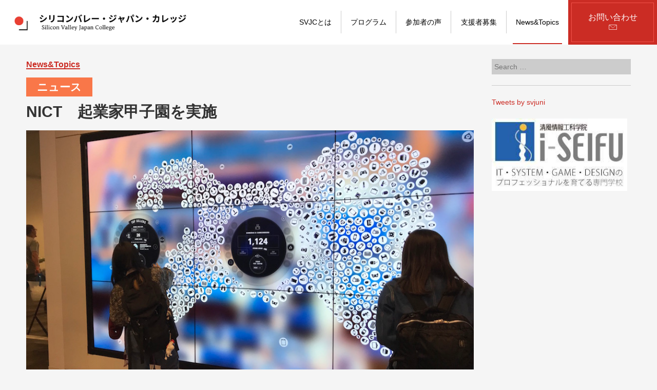

--- FILE ---
content_type: text/html; charset=UTF-8
request_url: https://www.svjapancollege.org/blog/news_topics/news/220
body_size: 5819
content:
<!DOCTYPE HTML>
<html lang="ja">
<head>
<meta charset="UTF-8">
<meta name="viewport" content="width=device-width, initial-scale=1.0">
<title>NICT　起業家甲子園を実施 | シリコンバレー・ジャパン・カレッジ</title>
<meta name="description" content="あなたは挑戦できる 飛び出そう、日本から">
<meta name='robots' content='max-image-preview:large' />
<link rel='dns-prefetch' href='//s.w.org' />
<script type="text/javascript">
window._wpemojiSettings = {"baseUrl":"https:\/\/s.w.org\/images\/core\/emoji\/14.0.0\/72x72\/","ext":".png","svgUrl":"https:\/\/s.w.org\/images\/core\/emoji\/14.0.0\/svg\/","svgExt":".svg","source":{"concatemoji":"https:\/\/www.svjapancollege.org\/wp-includes\/js\/wp-emoji-release.min.js?ver=6.0"}};
/*! This file is auto-generated */
!function(e,a,t){var n,r,o,i=a.createElement("canvas"),p=i.getContext&&i.getContext("2d");function s(e,t){var a=String.fromCharCode,e=(p.clearRect(0,0,i.width,i.height),p.fillText(a.apply(this,e),0,0),i.toDataURL());return p.clearRect(0,0,i.width,i.height),p.fillText(a.apply(this,t),0,0),e===i.toDataURL()}function c(e){var t=a.createElement("script");t.src=e,t.defer=t.type="text/javascript",a.getElementsByTagName("head")[0].appendChild(t)}for(o=Array("flag","emoji"),t.supports={everything:!0,everythingExceptFlag:!0},r=0;r<o.length;r++)t.supports[o[r]]=function(e){if(!p||!p.fillText)return!1;switch(p.textBaseline="top",p.font="600 32px Arial",e){case"flag":return s([127987,65039,8205,9895,65039],[127987,65039,8203,9895,65039])?!1:!s([55356,56826,55356,56819],[55356,56826,8203,55356,56819])&&!s([55356,57332,56128,56423,56128,56418,56128,56421,56128,56430,56128,56423,56128,56447],[55356,57332,8203,56128,56423,8203,56128,56418,8203,56128,56421,8203,56128,56430,8203,56128,56423,8203,56128,56447]);case"emoji":return!s([129777,127995,8205,129778,127999],[129777,127995,8203,129778,127999])}return!1}(o[r]),t.supports.everything=t.supports.everything&&t.supports[o[r]],"flag"!==o[r]&&(t.supports.everythingExceptFlag=t.supports.everythingExceptFlag&&t.supports[o[r]]);t.supports.everythingExceptFlag=t.supports.everythingExceptFlag&&!t.supports.flag,t.DOMReady=!1,t.readyCallback=function(){t.DOMReady=!0},t.supports.everything||(n=function(){t.readyCallback()},a.addEventListener?(a.addEventListener("DOMContentLoaded",n,!1),e.addEventListener("load",n,!1)):(e.attachEvent("onload",n),a.attachEvent("onreadystatechange",function(){"complete"===a.readyState&&t.readyCallback()})),(e=t.source||{}).concatemoji?c(e.concatemoji):e.wpemoji&&e.twemoji&&(c(e.twemoji),c(e.wpemoji)))}(window,document,window._wpemojiSettings);
</script>
<style type="text/css">
img.wp-smiley,
img.emoji {
	display: inline !important;
	border: none !important;
	box-shadow: none !important;
	height: 1em !important;
	width: 1em !important;
	margin: 0 0.07em !important;
	vertical-align: -0.1em !important;
	background: none !important;
	padding: 0 !important;
}
</style>
	<link rel='stylesheet' id='wp-block-library-css'  href='https://www.svjapancollege.org/wp-includes/css/dist/block-library/style.min.css?ver=6.0' type='text/css' media='all' />
<style id='global-styles-inline-css' type='text/css'>
body{--wp--preset--color--black: #000000;--wp--preset--color--cyan-bluish-gray: #abb8c3;--wp--preset--color--white: #ffffff;--wp--preset--color--pale-pink: #f78da7;--wp--preset--color--vivid-red: #cf2e2e;--wp--preset--color--luminous-vivid-orange: #ff6900;--wp--preset--color--luminous-vivid-amber: #fcb900;--wp--preset--color--light-green-cyan: #7bdcb5;--wp--preset--color--vivid-green-cyan: #00d084;--wp--preset--color--pale-cyan-blue: #8ed1fc;--wp--preset--color--vivid-cyan-blue: #0693e3;--wp--preset--color--vivid-purple: #9b51e0;--wp--preset--gradient--vivid-cyan-blue-to-vivid-purple: linear-gradient(135deg,rgba(6,147,227,1) 0%,rgb(155,81,224) 100%);--wp--preset--gradient--light-green-cyan-to-vivid-green-cyan: linear-gradient(135deg,rgb(122,220,180) 0%,rgb(0,208,130) 100%);--wp--preset--gradient--luminous-vivid-amber-to-luminous-vivid-orange: linear-gradient(135deg,rgba(252,185,0,1) 0%,rgba(255,105,0,1) 100%);--wp--preset--gradient--luminous-vivid-orange-to-vivid-red: linear-gradient(135deg,rgba(255,105,0,1) 0%,rgb(207,46,46) 100%);--wp--preset--gradient--very-light-gray-to-cyan-bluish-gray: linear-gradient(135deg,rgb(238,238,238) 0%,rgb(169,184,195) 100%);--wp--preset--gradient--cool-to-warm-spectrum: linear-gradient(135deg,rgb(74,234,220) 0%,rgb(151,120,209) 20%,rgb(207,42,186) 40%,rgb(238,44,130) 60%,rgb(251,105,98) 80%,rgb(254,248,76) 100%);--wp--preset--gradient--blush-light-purple: linear-gradient(135deg,rgb(255,206,236) 0%,rgb(152,150,240) 100%);--wp--preset--gradient--blush-bordeaux: linear-gradient(135deg,rgb(254,205,165) 0%,rgb(254,45,45) 50%,rgb(107,0,62) 100%);--wp--preset--gradient--luminous-dusk: linear-gradient(135deg,rgb(255,203,112) 0%,rgb(199,81,192) 50%,rgb(65,88,208) 100%);--wp--preset--gradient--pale-ocean: linear-gradient(135deg,rgb(255,245,203) 0%,rgb(182,227,212) 50%,rgb(51,167,181) 100%);--wp--preset--gradient--electric-grass: linear-gradient(135deg,rgb(202,248,128) 0%,rgb(113,206,126) 100%);--wp--preset--gradient--midnight: linear-gradient(135deg,rgb(2,3,129) 0%,rgb(40,116,252) 100%);--wp--preset--duotone--dark-grayscale: url('#wp-duotone-dark-grayscale');--wp--preset--duotone--grayscale: url('#wp-duotone-grayscale');--wp--preset--duotone--purple-yellow: url('#wp-duotone-purple-yellow');--wp--preset--duotone--blue-red: url('#wp-duotone-blue-red');--wp--preset--duotone--midnight: url('#wp-duotone-midnight');--wp--preset--duotone--magenta-yellow: url('#wp-duotone-magenta-yellow');--wp--preset--duotone--purple-green: url('#wp-duotone-purple-green');--wp--preset--duotone--blue-orange: url('#wp-duotone-blue-orange');--wp--preset--font-size--small: 13px;--wp--preset--font-size--medium: 20px;--wp--preset--font-size--large: 36px;--wp--preset--font-size--x-large: 42px;}.has-black-color{color: var(--wp--preset--color--black) !important;}.has-cyan-bluish-gray-color{color: var(--wp--preset--color--cyan-bluish-gray) !important;}.has-white-color{color: var(--wp--preset--color--white) !important;}.has-pale-pink-color{color: var(--wp--preset--color--pale-pink) !important;}.has-vivid-red-color{color: var(--wp--preset--color--vivid-red) !important;}.has-luminous-vivid-orange-color{color: var(--wp--preset--color--luminous-vivid-orange) !important;}.has-luminous-vivid-amber-color{color: var(--wp--preset--color--luminous-vivid-amber) !important;}.has-light-green-cyan-color{color: var(--wp--preset--color--light-green-cyan) !important;}.has-vivid-green-cyan-color{color: var(--wp--preset--color--vivid-green-cyan) !important;}.has-pale-cyan-blue-color{color: var(--wp--preset--color--pale-cyan-blue) !important;}.has-vivid-cyan-blue-color{color: var(--wp--preset--color--vivid-cyan-blue) !important;}.has-vivid-purple-color{color: var(--wp--preset--color--vivid-purple) !important;}.has-black-background-color{background-color: var(--wp--preset--color--black) !important;}.has-cyan-bluish-gray-background-color{background-color: var(--wp--preset--color--cyan-bluish-gray) !important;}.has-white-background-color{background-color: var(--wp--preset--color--white) !important;}.has-pale-pink-background-color{background-color: var(--wp--preset--color--pale-pink) !important;}.has-vivid-red-background-color{background-color: var(--wp--preset--color--vivid-red) !important;}.has-luminous-vivid-orange-background-color{background-color: var(--wp--preset--color--luminous-vivid-orange) !important;}.has-luminous-vivid-amber-background-color{background-color: var(--wp--preset--color--luminous-vivid-amber) !important;}.has-light-green-cyan-background-color{background-color: var(--wp--preset--color--light-green-cyan) !important;}.has-vivid-green-cyan-background-color{background-color: var(--wp--preset--color--vivid-green-cyan) !important;}.has-pale-cyan-blue-background-color{background-color: var(--wp--preset--color--pale-cyan-blue) !important;}.has-vivid-cyan-blue-background-color{background-color: var(--wp--preset--color--vivid-cyan-blue) !important;}.has-vivid-purple-background-color{background-color: var(--wp--preset--color--vivid-purple) !important;}.has-black-border-color{border-color: var(--wp--preset--color--black) !important;}.has-cyan-bluish-gray-border-color{border-color: var(--wp--preset--color--cyan-bluish-gray) !important;}.has-white-border-color{border-color: var(--wp--preset--color--white) !important;}.has-pale-pink-border-color{border-color: var(--wp--preset--color--pale-pink) !important;}.has-vivid-red-border-color{border-color: var(--wp--preset--color--vivid-red) !important;}.has-luminous-vivid-orange-border-color{border-color: var(--wp--preset--color--luminous-vivid-orange) !important;}.has-luminous-vivid-amber-border-color{border-color: var(--wp--preset--color--luminous-vivid-amber) !important;}.has-light-green-cyan-border-color{border-color: var(--wp--preset--color--light-green-cyan) !important;}.has-vivid-green-cyan-border-color{border-color: var(--wp--preset--color--vivid-green-cyan) !important;}.has-pale-cyan-blue-border-color{border-color: var(--wp--preset--color--pale-cyan-blue) !important;}.has-vivid-cyan-blue-border-color{border-color: var(--wp--preset--color--vivid-cyan-blue) !important;}.has-vivid-purple-border-color{border-color: var(--wp--preset--color--vivid-purple) !important;}.has-vivid-cyan-blue-to-vivid-purple-gradient-background{background: var(--wp--preset--gradient--vivid-cyan-blue-to-vivid-purple) !important;}.has-light-green-cyan-to-vivid-green-cyan-gradient-background{background: var(--wp--preset--gradient--light-green-cyan-to-vivid-green-cyan) !important;}.has-luminous-vivid-amber-to-luminous-vivid-orange-gradient-background{background: var(--wp--preset--gradient--luminous-vivid-amber-to-luminous-vivid-orange) !important;}.has-luminous-vivid-orange-to-vivid-red-gradient-background{background: var(--wp--preset--gradient--luminous-vivid-orange-to-vivid-red) !important;}.has-very-light-gray-to-cyan-bluish-gray-gradient-background{background: var(--wp--preset--gradient--very-light-gray-to-cyan-bluish-gray) !important;}.has-cool-to-warm-spectrum-gradient-background{background: var(--wp--preset--gradient--cool-to-warm-spectrum) !important;}.has-blush-light-purple-gradient-background{background: var(--wp--preset--gradient--blush-light-purple) !important;}.has-blush-bordeaux-gradient-background{background: var(--wp--preset--gradient--blush-bordeaux) !important;}.has-luminous-dusk-gradient-background{background: var(--wp--preset--gradient--luminous-dusk) !important;}.has-pale-ocean-gradient-background{background: var(--wp--preset--gradient--pale-ocean) !important;}.has-electric-grass-gradient-background{background: var(--wp--preset--gradient--electric-grass) !important;}.has-midnight-gradient-background{background: var(--wp--preset--gradient--midnight) !important;}.has-small-font-size{font-size: var(--wp--preset--font-size--small) !important;}.has-medium-font-size{font-size: var(--wp--preset--font-size--medium) !important;}.has-large-font-size{font-size: var(--wp--preset--font-size--large) !important;}.has-x-large-font-size{font-size: var(--wp--preset--font-size--x-large) !important;}
</style>
<link rel="https://api.w.org/" href="https://www.svjapancollege.org/wp-json/" /><link rel="canonical" href="https://www.svjapancollege.org/blog/news_topics/news/220" />
<link rel='shortlink' href='https://www.svjapancollege.org/?p=220' />
<link rel="alternate" type="application/json+oembed" href="https://www.svjapancollege.org/wp-json/oembed/1.0/embed?url=https%3A%2F%2Fwww.svjapancollege.org%2Fblog%2Fnews_topics%2Fnews%2F220" />
<link rel="alternate" type="text/xml+oembed" href="https://www.svjapancollege.org/wp-json/oembed/1.0/embed?url=https%3A%2F%2Fwww.svjapancollege.org%2Fblog%2Fnews_topics%2Fnews%2F220&#038;format=xml" />
<link rel="icon" href="https://www.svjapancollege.org/wp-content/uploads/2019/07/SVJU_Logo-150x150.png" sizes="32x32" />
<link rel="icon" href="https://www.svjapancollege.org/wp-content/uploads/2019/07/SVJU_Logo-300x300.png" sizes="192x192" />
<link rel="apple-touch-icon" href="https://www.svjapancollege.org/wp-content/uploads/2019/07/SVJU_Logo-300x300.png" />
<meta name="msapplication-TileImage" content="https://www.svjapancollege.org/wp-content/uploads/2019/07/SVJU_Logo-300x300.png" />
<link rel="stylesheet" href="/common/css/pure-min.css">
<!--[if lte IE 8]>
<link rel="stylesheet" href="/common/css/grids-responsive-old-ie.css">
<![endif]-->
<!--[if gt IE 8]><!-->
<link rel="stylesheet" href="/common/css/grids-responsive-min.css">
<!--<![endif]-->
<link rel="stylesheet" href="/common/css/style.css">
</head>
<body>
  <div class="wrapper" id="single">
    <header>
      <div id="header">
              <nav>
          <div id="nav">
            <div class="content">
              <div class="logo">
                                <div class="ttl"><a href="/"><img src="/common/img/logo_svjc.png" alt="シリコンバレー日本大学" class="pure-img"></a></div>
              </div>
              <a href="" id="menuLink" class="menu-link"><span></span></a>
              <div id="navi" class="nav">
                <div class="pure-menu">
                  <ul class="pure-menu-list">
                    <li class="pure-menu-item"><div class="search">
                      <form role="search" method="get" class="search-form" action="https://www.svjapancollege.org/">
		<input type="search" class="search-field" placeholder="Search …" value="" name="s" title="検索:" />
      <button type="submit" class="search-submit"><span class="screen-reader-text">検索</span></button>
</form>
                    </div></li>
                    <li class="pure-menu-item hv"><a class="pure-menu-link" href="/about">SVJCとは</a></li>
                    <li class="pure-menu-item hv"><a class="pure-menu-link" href="/education">プログラム</a></li>
                    <li class="pure-menu-item hv"><a class="pure-menu-link" href="/voice">参加者の声</a></li>
                    <li class="pure-menu-item hv"><a class="pure-menu-link" href="/supporter">支援者募集</a></li>
                    <li class="pure-menu-item hv"><a class="pure-menu-link" href="/news_topics">News&amp;Topics</a></li>
                    <li class="pure-menu-item lang">
                      <span>JP</span>
                      <a href="/en/">EN</a>
                    </li>
                    <li class="pure-menu-item contact"><a href="/inquiry">お問い合わせ</a></li>
                  </ul>
                  <!--div class="sp">
                    <div class="collaborator">
                      <em>協力者募集</em>
                      <span><a href="">一般の皆様</a></span>
                      <span><a href="">受験生の皆様</a></span>
                      <span><a href="">ご支援に関して</a></span>
                      <span><a href="">教育提携に関して</a></span>
                    </div>
                  </div-->
                </div>
              </div>
            </div>
          </div><!-- /#nav -->
        </nav>
      </div><!-- /#header -->
    </header>

    <div id="contents" class="content">
      <div id="main">
    <main class="site-main" role="main">
      <div class="news_topics">
                <div class="ttl">News&amp;Topics</div>
          <div class="ttl2">
            <span class="tag news" style="background-color:#f97749">ニュース</span>
                      </div>
          <h1 class="ttl1">NICT　起業家甲子園を実施</h1>
                          <div class="thumb">
        <img width="910" height="566" src="https://www.svjapancollege.org/wp-content/uploads/2018/04/IMG_2617-2.jpg" class="pure-img wp-post-image" alt="" srcset="https://www.svjapancollege.org/wp-content/uploads/2018/04/IMG_2617-2.jpg 910w, https://www.svjapancollege.org/wp-content/uploads/2018/04/IMG_2617-2-300x187.jpg 300w, https://www.svjapancollege.org/wp-content/uploads/2018/04/IMG_2617-2-768x478.jpg 768w" sizes="(max-width: 910px) 100vw, 910px" />        </div>
                <p>2018年2月18日〜2月23日<br />
参加者数：１０名<br />
共同主催：NICT (情報通信研究機構）</p>
<p>プログラム報告リンク（NICTウェブサイトより）</p>
<p><a href="http://www.nict.go.jp/venture/sv_report2017.html">http://www.nict.go.jp/venture/sv_report2017.html</a></p.

</p>
      </div>
    </main>

      </div><!-- /#main -->
      <div id="side">
  <aside>
    <div class="all">
      <div class="search">
        <form role="search" method="get" class="search-form" action="https://www.svjapancollege.org/">
		<input type="search" class="search-field" placeholder="Search …" value="" name="s" title="検索:" />
      <button type="submit" class="search-submit"><span class="screen-reader-text">検索</span></button>
</form>
      </div>
    </div>
                    <div class="all">
      <a class="twitter-timeline" data-lang="ja" data-height="500" data-theme="light" href="https://twitter.com/svjuni">Tweets by svjuni</a> <script async src="//platform.twitter.com/widgets.js" charset="utf-8"></script>
    </div>
            <div class="all">
      <a href="https://i-seifu.jp/" target="_blank"><img src="/common/img/seifu.jpg" width="264"></a>
    </div>
    <div class="all">
            <!--div id="amznCharityBanner"><script type="text/javascript">(function() {var iFrame = document.createElement('iframe'); iFrame.style.display = 'none'; iFrame.style.border = "none"; iFrame.width = 310; iFrame.height = 256; iFrame.setAttribute && iFrame.setAttribute('scrolling', 'no'); iFrame.setAttribute('frameborder', '0'); setTimeout(function() {var contents = (iFrame.contentWindow) ? iFrame.contentWindow : (iFrame.contentDocument.document) ? iFrame.contentDocument.document : iFrame.contentDocument; contents.document.open(); contents.document.write(decodeURIComponent("%3Cdiv%20id%3D%22amznCharityBannerInner%22%3E%3Ca%20href%3D%22https%3A%2F%2Fsmile.amazon.com%2Fch%2F81-2626596%22%20target%3D%22_blank%22%3E%3Cdiv%20class%3D%22text%22%20height%3D%22%22%3E%3Cdiv%20class%3D%22support-wrapper%22%3E%3Cdiv%20class%3D%22support%22%20style%3D%22font-size%3A%2025px%3B%20line-height%3A%2028px%3B%20margin-top%3A%201px%3B%20margin-bottom%3A%201px%3B%22%3ESupport%20%3Cspan%20id%3D%22charity-name%22%20style%3D%22display%3A%20inline-block%3B%22%3ESilicon%20Valley%20Japan%20College.%3C%2Fspan%3E%3C%2Fdiv%3E%3C%2Fdiv%3E%3Cp%20class%3D%22when-shop%22%3EWhen%20you%20shop%20at%20%3Cb%3Esmile.amazon.com%2C%3C%2Fb%3E%3C%2Fp%3E%3Cp%20class%3D%22donates%22%3EAmazon%20donates.%3C%2Fp%3E%3C%2Fdiv%3E%3C%2Fa%3E%3C%2Fdiv%3E%3Cstyle%3E%23amznCharityBannerInner%7Bbackground-image%3Aurl(https%3A%2F%2Fm.media-amazon.com%2Fimages%2FG%2F01%2Fx-locale%2Fpaladin%2Fcharitycentral%2Fbanner-background-image._CB485922134_.png)%3Bwidth%3A300px%3Bheight%3A250px%3Bposition%3Arelative%7D%23amznCharityBannerInner%20a%7Bdisplay%3Ablock%3Bwidth%3A100%25%3Bheight%3A100%25%3Bposition%3Arelative%3Bcolor%3A%23000%3Btext-decoration%3Anone%7D.text%7Bposition%3Aabsolute%3Btop%3A20px%3Bleft%3A15px%3Bright%3A15px%3Bbottom%3A100px%7D.support-wrapper%7Boverflow%3Ahidden%3Bmax-height%3A86px%7D.support%7Bfont-family%3AArial%2Csans%3Bfont-weight%3A700%3Bline-height%3A28px%3Bfont-size%3A25px%3Bcolor%3A%23333%3Btext-align%3Acenter%3Bmargin%3A0%3Bpadding%3A0%3Bbackground%3A0%200%7D.when-shop%7Bfont-family%3AArial%2Csans%3Bfont-size%3A15px%3Bfont-weight%3A400%3Bline-height%3A25px%3Bcolor%3A%23333%3Btext-align%3Acenter%3Bmargin%3A0%3Bpadding%3A0%3Bbackground%3A0%200%7D.donates%7Bfont-family%3AArial%2Csans%3Bfont-size%3A15px%3Bfont-weight%3A400%3Bline-height%3A21px%3Bcolor%3A%23333%3Btext-align%3Acenter%3Bmargin%3A0%3Bpadding%3A0%3Bbackground%3A0%200%7D%3C%2Fstyle%3E")); contents.document.close(); iFrame.style.display = 'block';}); document.getElementById('amznCharityBanner').appendChild(iFrame); })(); </script></div-->
    </div>
  </aside>
</div><!-- /#side -->
    </div><!-- /.content -->
    <footer>
      <div id="footer">
        <div class="content">
          <div class="address">
            <div class="lft">
              <div class="lft logo">
                <a href="/"><img src="/common/img/logo_svjc.png" alt="シリコンバレー日本大学" class="pure-img"></a>
              </div>
              <div class="rgt">
                <span>USA シリコンバレー事務局</span>
                <p>
                  992 S De Anza Blvd. Suite 103<br class="pc">
                  San Jose, CA 95129, USA<br>
                  <a href="mailto:contact@svjapancollege.org">contact@svjapancollege.org</a>
                </p>
              </div>
            </div>
            <div class="rgt">
              <div class="lft">
                <span>Menlo College</span>
                <p>
                1000 El Camino Real<br class="pc">
                Atherton, CA USA 94027<br>
                <a href="http://www.menlo.edu/">http://www.menlo.edu/</a>
                </p>
              </div>
              <div class="rgt sns">
                <ul>
                  <li><a href="https://twitter.com/svjuni" target="_blank" rel="nofollow" class="twitter"><span class="icon icon-twitter"></span></a></li>
                  <li><a href="https://www.facebook.com/svjuniv/" target="_blank" rel="nofollow" class="facebook"><span class="icon icon-facebook"></span></a></li>
                </ul>
              </div>
            </div>
          </div>
          <div class="copyright">
            <div class="lft">
              <a href="/policy">個人情報保護方針</a>
            </div>
            <div class="rgt">
              &copy; 2016 Silicon Valley Japan College
            </div>
          </div>
        </div><!-- /.content -->
      </div><!-- /#footer -->
    </footer>
  </div><!-- /.wrapper -->
<script type="text/javascript" src="/common/js/jquery.min.js"></script>
<script type="text/javascript" src="/common/js/respond.min.js"></script>
<script type="text/javascript" src="/common/js/script.js"></script>
</body>
</html>


--- FILE ---
content_type: text/css
request_url: https://www.svjapancollege.org/common/css/style.css
body_size: 7998
content:
@charset "UTF-8";

/* ENのリンクを非表示 */
#header .nav li.lang {
  visibility: hidden;
}
@media screen and (min-width: 1024px) {
  #header .nav li.lang {
    visibility: visible;
    display: none;
  }
  #header .nav li:nth-child(6) a {
    border-right: none;
  }
}
/* /ENのリンクを非表示 */

/* font
************************************************* */
@import url(//fonts.googleapis.com/css?family=Lato:Regular,Bold,Italic,Black);
@import url(//fonts.googleapis.com/css?family=Lora:Regular,Bold,Italic);
@font-face {
  font-family: 'icomoon';
  src:  url('fonts/icomoon.eot?58u8sc');
  src:  url('fonts/icomoon.eot?58u8sc#iefix') format('embedded-opentype'),
    url('fonts/icomoon.ttf?58u8sc') format('truetype'),
    url('fonts/icomoon.woff?58u8sc') format('woff'),
    url('fonts/icomoon.svg?58u8sc#icomoon') format('svg');
  font-weight: normal;
  font-style: normal;
}

[class^="icon-"], [class*=" icon-"] {
  /* use !important to prevent issues with browser extensions that change fonts */
  font-family: 'icomoon' !important;
  speak: none;
  font-style: normal;
  font-weight: normal;
  font-variant: normal;
  text-transform: none;
  line-height: 1;

  /* Better Font Rendering =========== */
  -webkit-font-smoothing: antialiased;
  -moz-osx-font-smoothing: grayscale;
}

.icon-keyboard_arrow_right:before {
  content: "\e910";
}
.icon-keyboard_arrow_left:before {
  content: "\e911";
}
.icon-mail-envelope-closed:before {
  content: "\e90f";
}
.icon-hatebu:before {
  content: "\e90c";
}
.icon-line:before {
  content: "\e90b";
}
.icon-hatebu:before {
  content: "\e90c";
}
.icon-search:before {
  content: "\e901";
}
.icon-arrow-right2:before {
  content: "\e908";
}
.icon-arrow-left2:before {
  content: "\e909";
}
.icon-google:before {
  content: "\e904";
}
.icon-google-plus:before {
  content: "\e90d";
}
.icon-facebook:before {
  content: "\e900";
}
.icon-instagram:before {
  content: "\e902";
}
.icon-twitter:before {
  content: "\e903";
}
.icon-rss:before {
  content: "\e905";
}
.icon-youtube:before {
  content: "\e906";
}
.icon-youtube2:before {
  content: "\e90a";
}
.icon-blogger:before {
  content: "\e907";
}
.icon-linkedin2:before {
  content: "\e90e";
}

/*
@media screen and (min-width: 768px) {}
@media screen and (min-width: 1024px) {}
@media screen and (min-width: 1280px) {}
*/

/* common
************************************************* */
html {
  font: 62.5%/1.6 "メイリオ", Meiryo, "ヒラギノ角ゴ Pro W3", "Hiragino Kaku Gothic Pro", "MS Pゴシック", "MS PGothic", sans-serif;
  color: #333;
}
body {
  background-color: #f5f5f5;
  font-size: 140%;
  font-size: 1.4rem;
}
h1, h2, h3, h4, h5, ul, ol {
  margin: 0;
  padding: 0;
}
a {
  text-decoration: none;
  color: #cb2c24;
}
ul {
  list-style: none;
}
.pure-g, .pure-g [class *="pure-u"] {
  font-family: inherit;
}
.pure-menu-active>.pure-menu-link, .pure-menu-link:hover, .pure-menu-link:focus {
  background-color: transparent;
}
@media screen and (min-width:1024px){
  .pure-u-lg-1-3, .pure-u-lg-8-24 {
    width: 33.3%;
  }
}
.pc {
  display: none;
}
.sp {
  display: block;
}
br.pc {
  display: none;
}
br.sp {
  display: inline;
}
.content {
  max-width: 1240px;
  width: 92%;
  margin: auto;
}
.content:after {
  content: "";
  display: block;
  clear: both;
}
.btn a {
  padding: 0 .5em;
  background-color: transparent;
  box-sizing: border-box;
  border: solid 1px #333;
  letter-spacing: normal;
  color: #000;
}
#contents {
  padding-top: 1em;
}
#main {
  max-width: 910px;
  width: 100%;
}
#side {
  width: 100%;
  margin-top: 2em;
}
.all {
  width: 96%;
  margin: auto;
}
.all:after {
  content: "";
  display: block;
  clear: both;
}
@media screen and (min-width: 1024px) {
  .pc {
    display: block;
  }
  .sp {
    display: none;
  }
  br.pc {
    display: inline;
  }
  br.sp {
    display: none;
  }
  .lft {
    float: left;
  }
  .rgt {
    float: right;
  }
  /*#content {
    width: 1240px;
  }*/
  #contents {
    padding-top: 2em;
  }
  #main {
    float: left;
    width: 74%;
  }
  #side {
    float: right;
    max-width: 280px;
    width: 23%;
    margin-top: 0;
  }
  .all {
    width: 100%;
  }
}

/* header
************************************************* */
#header {
  margin-top: 60px;
  background-color: #fff;
}
#header:after {
  content: "";
  display: block;
  clear: both;
}
.nav {
  display: none;
}
#header #nav {
  position: absolute;
  top: 0;
  width: 100%;
  background-color: #fff;
  z-index: 2;
}
#header .nav {
  position: absolute;
  top: 60px;
  left: 0;
  width: 100%;
  padding-bottom: 3.5em;
  background-color: rgba(0,0,0,.9);
}
#header #nav .content {
  width: 100%;
}
#header .logo {
  position: relative;
  height: 60px;
}
#header .logo .ttl img {
  position: absolute;
  top: 0;
  bottom: 0;
  left: 4%;
  margin: auto;
  max-width: 78.6%;
}
#header .nav li a {
  color: #fff;
}
#header .nav li.contact {
  position: relative;
  margin: -5em auto 0;
  width: 90%;
  background-color: #cb2c24;
  text-align: center;
}
#header .nav li.contact a {
  display: block;
  padding: .5em 0;
  color: #fff;
}
#header .nav li.lang {
  margin-top: 4em;
  font-family: "Lato";
  font-weight: 900;
  text-align: center;
}
#header .nav li.lang a {
  color: #fff;
}
#header .nav li.lang a:before {
  content: "/";
  display: inline-block;
  margin: 0 .3em;
}
#header .nav li.lang span {
  text-decoration: underline;
  color: #fff;
}
#header .collaborator {
  margin: 3.5em auto 3em;
  width: 90%;
  box-sizing: border-box;
  border: solid 2px #fff;
}
#header .collaborator em,
#header .collaborator a {
  display: block;
  padding: .5em;
}
#header .collaborator em {
  background-color: #fff;
  text-align: center;
  font-weight: bold;
  font-style: normal;
  color: #000;
}
#header .collaborator a {
  color: #fff;
}
#header .collaborator span a:before {
  content: "";
  display: inline-block;
  width: 30px;
  height: 30px;
  margin-right: .5em;
  background-position: center;
  background-repeat: no-repeat;
  background-size: cover;
  vertical-align: middle;
}
#header .collaborator span:nth-child(2) a:before {
  background-image: url(../img/icon_collaborator01_sp.png);
}
#header .collaborator span:nth-child(3) a:before {
  background-image: url(../img/icon_collaborator02_sp.png);
}
#header .collaborator span:nth-child(4) a:before {
  background-image: url(../img/icon_collaborator03_sp.png);
}
#header .collaborator span:nth-child(5) a:before {
  background-image: url(../img/icon_collaborator04_sp.png);
}
.menu-link {
  position: absolute;
  display: block;
  top: 0;
  right: 0;
  background: #fff;
  /*background: rgba(255,255,255,0.7);*/
  font-size: 10px;
  z-index: 10;
  width: 2.8em;
  height: auto;
  padding: 2.8em 1.6em;
}
.menu-link span {
  position: relative;
  display: block;
}
.menu-link span,
.menu-link span:before,
.menu-link span:after {
  background-color: #000;
  width: 100%;
  height: 2px;
}
.menu-link span:before,
.menu-link span:after {
  position: absolute;
  margin-top: -1.1em;
  content: " ";
}
.menu-link span:after {
  margin-top: 1.1em;
}
.menu-link.active {
  width: 100%;
  padding: 0;
  background-color: rgba(0,0,0,.9);
  line-height: 1;
}
.menu-link.active:hover {
  text-decoration: none;
}
.menu-link.active:after {
  content: "×";
  display: inline-block;
  float: right;
  padding: 10px;
  vertical-align: middle;
  font-size: 40px;
  font-weight: normal;
  color: #fff;
}
.menu-link.active span {
  display: none;
}


@media screen and (min-width: 1024px) {
  .menu-link {
      display: none;
    }
  .nav {
    display: block;
    width: 70%;
    max-width: 610px;
    float: right;
  }
  #header {
    margin-top: 0;
  }
  #header #nav {
    position: static;
    width: auto;
  }
  #header #nav .content {
    position: relative;
    max-width: 1280px;
    top: inherit;
  }
  #header .nav {
    padding-bottom: 0;
  }
  #header .logo {
    position: absolute;
    top: 0;
    bottom: 0;
    left: 20px;
    float: left;
    width: 32%;
    height: auto;
  }
  #header .logo .ttl img {
    left: 0;
    max-width: 399px;
    width: 100%;
    height: auto;
  }
  #header .nav {
    position: static;
    float: right;
    max-width: 760px;
    width: 68%;
    background-color: inherit;
  }
  #header .nav ul {
    float: right;
  }
  #header .nav li {
    position: relative;
    display: block;
    float: left;
    padding: 1.5em 0;
    vertical-align: middle;
  }
  #header .nav li:first-child {
    display: none;
  }
  #header .nav li.hv.active a:after,
  #header .nav li.hv:hover a:after {
    content: "";
    position: absolute;
    bottom: 0;
    left: 0;
    right: 0;
    display: block;
    margin: auto;
    width: 80%;
    height: 2px;
    box-sizing: border-box;
    background-color: #cb2c24;
  }
  #header .nav li a {
    display: inline-block;
    padding: 1em .7em;
    line-height: 1.2;
    border-right: solid 1px #ccc;
    color: #000;
  }
  /*#header .nav li a.l2 {
    padding-top: .4em;
    padding-bottom: .4em;
  }*/
  #header .nav li.lang,
  #header .nav li.contact {
    margin: 0;
    width: auto;
  }
  #header .nav li.lang a,
  #header .nav li.contact a {
    border-right: none;
  }
  #header .nav li.contact a:before {
    content: "\e90f";
    font-family: 'icomoon' !important;
    speak: none;
    font-style: normal;
    font-weight: normal;
    font-variant: normal;
    text-transform: none;
    line-height: 1;
    -webkit-font-smoothing: antialiased;
    -moz-osx-font-smoothing: grayscale;
  }
  #header .nav li.lang span {
    padding-left: .7em;
    color: #333;
  }
  #header .nav li.lang a {
    padding-left: 0;
    color: #ccc;
  }
  #header .nav li.contact:before {
    content: "";
    position: absolute;
    top: 0;
    bottom: 0;
    left: 0;
    right: 0;
    margin: auto;
    display: block;
    width: 92%;
    height: 86%;
    border: solid 1px #f15149;
  }
  #header .nav li.contact a {
    position: relative;
    padding: .2em 1.8em 1.4em;
    font-size: 16px;
  }
  #header .nav li.contact a:before {
    position: absolute;
    display: inline-block;
    top: 20px;
    bottom: 0;
    left: 0;
    right: 0;
    width: 20px;
    height: 20px;
    margin: auto;
    text-align: center;
    font-size: 20px;
  }

}
@media screen and (min-width: 1280px) {
  #header .logo {
  }
  #header .nav {
    max-width: 960px;
  }
  #header .nav li a {
    padding-left: 1.3em;
    padding-right: 1.3em;
  }
  #header .nav li.lang span {
    padding-left: 1.3em;
  }
  #header .nav li.contact a {
    padding-left: 2.4em;
    padding-right: 2.4em;
  }
}

/* footer
************************************************* */
#footer {
  margin-top: 4em;
  padding-bottom: 4em;
  background: url(../img/bg_footer.jpg) no-repeat bottom center;
  background-size: 100% auto;
}
#footer .logo {
  padding-bottom: 1em;
  margin-bottom: 1em;
  border-bottom: solid 1px #ccc;
}
#footer .logo a {
  display: block;
  max-width: 304px;
}
#footer .logo img {
}
#footer .content {
}
#footer .content > div {
  width: 96%;
  margin: auto;
}
#footer .content > div:after {
  content: "";
  display: block;
  clear: both;
}
#footer .content .address p {
  margin: 0 0 2em;
}
#footer .content .address .lft span {
  display: block;
  padding-bottom: .5em;
}
#footer .content .sns {
  margin-bottom: 1em;
  text-align: center;
}
#footer .content .sns li {
  display: inline-block;
  margin: 0 .3em;
  vertical-align: middle;
}
#footer .content .sns a {
  display: block;
  width: 36px;
  padding: 10px 0;
  border-radius: 18px;
  line-height: 1;
  text-align: center;
  color: #fff;
}
#footer .content .sns a.twitter {
  background-color: #55acef;
}
#footer .content .sns a.facebook {
  background-color: #315096;
}
#footer .content .copyright {
  padding: 0;
}
#footer .content .copyright a {
  display: block;
  padding: .5em 0;
  border-top: solid 1px #ccc;
  border-bottom: solid 1px #ccc;
  color: #333;
}
#footer .content .copyright a:before {
  content: "\e910";
  font-family: 'icomoon' !important;
  speak: none;
  font-style: normal;
  font-weight: normal;
  font-variant: normal;
  text-transform: none;
  line-height: 1;
}
#footer .content .copyright .rgt {
  padding: 1em 0;
  text-align: center;
  font-size: 12px;
  font-family: "Lato";
}
@media screen and (min-width: 1024px) {
  #footer {
    margin-top: 4em;
    padding-bottom: 18em;
    background-size: cover;
  }
  #footer .logo {
    width: 60%;
    padding-bottom: 0;
    margin-bottom: 0;
    border-bottom: none;
  }
  #footer .logo a {
    max-width: 367px;
  }
  #footer .logo img {
  }
  #footer .content {
    padding: 2em 0;
    border-top: solid 1px #ccc;
  }
  #footer .content > div {
    width: auto;
  }
  /*#footer .content .lft,
  #footer .content .rgt {
    width: 50%;
  }*/
  #footer .content .address p {
    margin: 1em 0;
  }
  #footer .content .address > .lft {
    max-width: 720px;
    width: 60%
  }
  #footer .content .address > .rgt {
    max-width: 470px;
    width: 40%;
  }
  /*#footer .content .address > .lft,
  #footer .content .address > .rgt {
    max-width: 600px;
  }*/
  #footer .content .address > .lft > .rgt,
  #footer .content .address > .rgt > .lft {
    width: 300px;
  }
  #footer .content .address > .lft > .rgt {
    width: 40%;
  }
  #footer .content .address > .rgt > .lft {
    width: 60%;
  }
  #footer .content .address .lft span {
    border-bottom: solid 1px #ccc;
  }
  #footer .content .sns {
    width: 40%;
    margin-bottom: 0;
    max-width: 140px;
    text-align: right;
  }
  #footer .content .sns li {
    margin: 0;
  }
  #footer .content .copyright {
    padding: 1.5em 0 0;
    border-top: solid 1px #ccc;
  }
  #footer .content .copyright a {
    display: inline;
    padding: 0;
    border: none;
  }
  #footer .content .copyright .rgt {
    padding: 0;
    text-align: right;
  }
}

/* side
************************************************* */
#side .all {
  margin-bottom: 1.5em;
}
#side #collaborator em {
  display: block;
  padding: .5em;
  background-color: #97d9b6;
  text-align: center;
  font-style: normal;
  font-weight: bold;
  font-size: 18px;
  color: #fff;
}
#side #collaborator a {
  display: block;
  padding: 1em;
  background-color: #fff;
  border-bottom: solid 1px #f5f5f5;
  font-size: 16px;
  color: #333;
}
#side #collaborator a:before {
  content: "";
  display: inline-block;
  margin-right: .7em;
  width: 20px;
  height: 20px;
  background-repeat: no-repeat;
  background-position: left top;
  background-size: 100% auto;
  vertical-align: text-top;
}
#side #collaborator a.c01:before {
  background-image: url(../img/icon_collaborator01.png);
}
#side #collaborator a.c02:before {
  background-image: url(../img/icon_collaborator02.png);
}
#side #collaborator a.c03:before {
  background-image: url(../img/icon_collaborator03.png);
}
#side #collaborator a.c04:before {
  background-image: url(../img/icon_collaborator04.png);
}
#side .submenu:after {
  content: "";
  display: block;
  clear: both;
}
#side .submenu {
  box-sizing: border-box;
}
#side .submenu a {
  position: relative;
  display: block;
  padding: 1em 6% 1em 3%;
  width: 50%;
  height: 44px;
  float: left;
  border-right: solid 1px #ccc;
  border-bottom: solid 1px #ccc;
  box-sizing: border-box;
  font-size: 12px;
  color: #333;
}
#side .submenu a:nth-child(2n) {
  border-left: solid 1px #ccc;
}
#side .submenu a.sp {
  display: block;
}
#side .submenu a:after {
  content: "\e908";
  position: absolute;
  right: 3%;
  top: 0;
  bottom: 0;
  margin: auto;
  display: block;
  width: 12px;
  height: 12px;
  line-height: 1;
  font-family: 'icomoon' !important;
  font-weight: normal;
  color: #d04039;
}
#side .submenu a.active,
#side .submenu a:hover {
  background-color: #f2a0a0;
  color: #fff;
}
#side .submenu a.fst {
  display: block;
  width: 100%;
  height: auto;
  padding: 0;
  background-color: transparent;
  border: none;
  border-bottom: solid 1px #ccc;
  text-decoration: underline;
  line-height: 1.6;
  font-weight: bold;
  color: #d04039;
}
#side .submenu a.fst:after {
  content: none;
}
#side .submenu a.stprogram {
  line-height: .9;
}
#toppage #side .about {
  padding: 1em;
  border: solid 1px #ccc;
}
#toppage #side .about p {
  margin: 0 0 1em;
  padding-bottom: 1em;
  border-bottom: solid 1px #ccc;
}
#toppage #side .about a {
  display: block;
  padding: 0;
  background-color: transparent;
  border: none;
  font-size: 16px;
  color: #cb2c24;
}
#toppage #side .about a:first-child {
  text-align: left;
  font-weight: normal;
}
#toppage #side .about a:before {
  content: "\e910";
  font-family: 'icomoon' !important;
  speak: none;
  font-style: normal;
  font-weight: normal;
  font-variant: normal;
  text-transform: none;
  line-height: 1;
  display: inline-block;
  padding: 1px;
  margin-right: .7em;
  font-size: 14px;
  border-radius: 50%;
  background-color: #cb2c24;
  color: #fff;
}
#toppage #side .about a:after {
  content: none;
}

@media screen and (min-width: 1024px) {
  #side .submenu {
    border: none;
  }
  #side .submenu a {
    display: block;
    padding: 1em;
    width: 100%;
    height: auto;
    float: none;
    background-color: #fff;
    border: none;
    border-bottom: solid 1px #f5f5f5;
    font-size: 16px;
    color: #333;
  }
  #side .submenu a:nth-child(2n) {
    border-left: none;
  }
  #side .submenu a.sp {
    display: none;
  }
  #side .submenu a:after {
    content: "\e908";
    display: block;
    width: 16px;
    height: 25px;
    right: 1em;
    line-height: 1.6;
  }
  #side .submenu a.active,
  #side .submenu a:hover {
    background-color: #f2a0a0;
    color: #fff;
  }
  #side .submenu a.fst {
    display: block;
    padding: .5em;
    background-color: #d04039;
    border-bottom: none;
    text-decoration: none;
    text-align: center;
    font-weight: bold;
    color: #fff;
  }
  #side .submenu a.fst:after {
    content: none;
  }
  #side .submenu a.stprogram {
    line-height: 1.6;
  }
  #side .fb-like-box {
    max-width: 280px;
    width: 100% !important;
  }
}


/* 検索
************************************************* */
.search {
  position: relative;
  padding-bottom: 1.5em;
}
#side .search {
  display: none;
}
.search input.search-field {
  width: 100%;
  padding: 5px;
  height: 30px;
  box-sizing: border-box;
  background-color: #ccc;
  border: none;
  color: #fff;
}
#header .search {
  width: 92%;
  margin: auto;
}
.search button.search-submit {
  position: absolute;
  right: 0;
  top: 0;
  bottom: 0;
  margin: 0 auto;
  height: 30px;
  background: none;
  border: none;
  color: #fff;
}
@media screen and (min-width: 1024px) {
  #side .search {
    display: block;
    border-bottom: solid 1px #ccc;
  }
}


/* トップページ
************************************************* */
#toppage .slide {
    width: 100%;
    height: 484px;
    overflow: hidden;
    position: absolute;
    top: 0;
}
#toppage .slideInner {
    list-style: none;
    margin: 0;
    padding: 0;
    height: 484px !important;
}
#toppage .slideInner li {
    position:absolute;
    width:100%;
    background:#fff;
    margin:0;
    padding:0;
    background-size: cover;
    height: 484px !important;
}
#toppage .slideInner li img {
    width: 100%;
}

#toppage .mainvisual {
  /*background: url(../img/index/bg_main.jpg) no-repeat top center;*/
  background-size: cover;
}
#toppage .mainvisual .content {
  position: relative;
  height: auto;
  max-width: 1136px;
}
#toppage .mainvisual .catchphrase {
  position: absolute;
  top: 3em;
  margin: auto;
  max-height: 100px;
}
#toppage .mainvisual .new_box {
  position: relative;
  right: 0;
  left: 0;
  top: 16em;
  margin: 0 auto 17em;
  display: block;
  max-width: 320px;
  height: 393px;
  background-color: #fff;
  /*overflow: hidden;*/
}
#toppage .mainvisual .new_box.new_label:before {
  content: "NEW";
  position: absolute;
  top: 5px;
  right: 5px;
  z-index: 1;
  line-height: 1;
  text-align: center;
  font-size: 22px;
  font-size: 2.2rem;
  font-family: "Lato";
  font-style: italic;
  font-weight: 700;
  color: #fff;
}
#toppage .mainvisual .new_box.new_label:after {
  content: "";
  position: absolute;
  top: -8px;
  right: -8px;
  width: 0;
  height: 0;
  border-style: solid;
  border-width:  0 130px 80px 0;
  border-color: transparent #cb2c24 transparent transparent;
}
#toppage .mainvisual .new_box a {
  display: block;
  color: #333;
}
#toppage .mainvisual .new_box a:hover {
  opacity: .7;
}
#toppage .mainvisual .new_box .top {
  height: 200px;
  overflow: hidden;
}
#toppage .mainvisual .new_box .top:before {
  content: "";
  position: absolute;
  top: 10px;
  left: 0;
  right: 0;
  margin: auto;
  display: block;
  width: 90%;
  height: 50%;
  border-top: solid 1px #fff;
  border-left: solid 1px #fff;
  border-right: solid 1px #fff;
}
#toppage .mainvisual .new_box .top img {
  max-width: 110%;
}
#toppage .mainvisual .new_box .btm {
  padding: 16px 28px;
}
#toppage .mainvisual .new_box .btm strong {
  display: block;
  text-align: center;
  font-size: 30px;
  font-size: 3rem;
}
#toppage .mainvisual .new_box .btm strong span {
  display: block;
  font-size: 14px;
}
#toppage .mainvisual .new_box .btm p {
  margin: 0;
  line-height: 1.4;
}
#toppage .mainvisual .new_box .btm:before {
  content: "";
  position: absolute;
  top: 200px;
  left: 0;
  right: 0;
  margin: auto;
  display: block;
  width: 90%;
  height: 46%;
  border-bottom: solid 1px #333;
  border-left: solid 1px #333;
  border-right: solid 1px #333;
}

#toppage .section {
  position: relative;
}
#toppage .section:after {
  content: "";
  display: block;
  clear: both;
}

#toppage #info {
  padding: 1.5em;
  margin: 0 0 2em;
  background-color: #fff;
}
#toppage #info h1 {
  margin-bottom: .3em;
  font-size: 21px;
  font-family: "Lato";
}
#toppage #info .btn {
  position: absolute;
  top: 1.7em;
  right: 1.5em;
}
#toppage #info .btn a {
  padding: .3em 1em;
  font-size: 12px;
  font-weight: bold;
  color: #000;
}
#toppage #info li {
  display: block;
  border-top: solid 1px #e5e5e5;
}
#toppage #info li span {
  display: block;
  padding: .5em;
}
#toppage #info li .date {
  padding-bottom: 0;
  margin-bottom: -5px;
  font-family: "Lato";
  font-size: 14px;
  color: #cc9595;
}

#toppage .list {
  max-width: 910px;
  width: 100%;
}
#toppage .list > div {
  margin: 0 auto 2em;
}
#toppage .list > div > a,
#toppage .list > div > div {
  display: block;
  margin: 0;
  height: 100%;
  background-color: #fff;
  color: #333;
}
#toppage .list > div > a > div,
#toppage .list > div > div > div {
  position: relative;
  padding: 0 1em;
}
#toppage .list > div .img {
  padding: 0;
  max-height: 240px;
  overflow: hidden;
}
/*
#toppage .list > div img {
  margin: auto;
  height: 174px;
  max-width: inherit;
  width: auto;
}
#toppage .list > div a {
  display: block;
  overflow: hidden;
}
*/
#toppage #topics,
#toppage #voice {
  margin: 2em auto 4em;
  width: 96%;
}
#toppage #topics h1,
#toppage #voice h1 {
  position: relative;
  margin-bottom: .5em;
  padding-bottom: .2em;
  border-bottom: solid 1px #333;
  font-family: "Lato";
  font-size: 24px;
}
#toppage #topics h1 span,
#toppage #voice h1 span {
  position: absolute;
  right: 0;
  bottom: .8em;
  display: inline-block;
  margin-left: 1em;
  font-size: 12px;
  font-family: "メイリオ", Meiryo, "ヒラギノ角ゴ Pro W3", "Hiragino Kaku Gothic Pro", "MS Pゴシック", "MS PGothic", sans-serif;
  color: #cb2c24;
}
#toppage #topics .tags {
  position: static;
  margin-bottom: 1em;
  font-size: 12px;
}
#toppage #topics .tag {
  display: inline-block;
  padding: .4em .6em;
  margin-bottom: .5em;
  background-color: #f97749;
  line-height: 1;
  text-align: center;
  font-weight: bold;
  color: #fff;
}
#toppage #topics .tag.media {
  background-color: #75c77f;
}
#toppage #topics .tag.reallife {
  background-color: #6499d4;
}
#toppage #topics .tag.local {
  background-color: #f99c38;
}
#toppage #topics .list > div > a > div .tag {
  position: absolute;
  top: -10px;
}
#toppage #topics .list > div > a > div .date {
  display: block;
  padding: .5em 0;
  border-bottom: solid 1px #ccc;
  text-align: right;
  font-family: "Lato";
}
#toppage #topics > .btn,
#toppage #voice > .btn {
  margin: 1em 0;
  text-align: center;
}
#toppage #topics > .btn a,
#toppage #voice > .btn a {
  padding: .5em 1.5em;
  font-weight: bold;
}

#toppage #voice .list > div > div > div:after {
  content: "";
  display: block;
  clear: both;
}
#toppage #voice .list > div > div > div .btn {
  display: block;
  /*float: right;
  margin-bottom: 2em;*/
  width: 55%;
  margin: 0 auto 2em;
}
/*#toppage #voice .list > div > div > div .btn:first-child {
  float: left;
  width: 40%;
}*/
#toppage #voice .list > div > div > div .btn a {
  display: block;
  padding: .2em 0;
  width: 100%;
  text-align: center;
  font-family: "Lato";
  font-size: 12px;
}

@media screen and (min-width: 768px) {
  #toppage .slide {
    height: 640px;
  }
  #toppage .slideInner {
    height: 640px !important;
  }
  #toppage .slideInner li {
    height: 640px !important;
  }
  #toppage .mainvisual .catchphrase {
    left: 0;
    right: 0;
  }
  #toppage .mainvisual .catchphrase img {
    margin: auto;
  }
  #toppage .mainvisual .new_box {
    top: 18em;
  }
  #toppage .list > div {
    margin: 0 0 2em;
  }
  #toppage .list > div > a,
  #toppage .list > div > div {
    margin: 0 10px;
    min-height: 288px;
  }
  #toppage .list > div .img {
    position: relative;
    height: 173px;
    padding: 0;
    margin: 0;
    overflow: hidden;
  }
  #toppage .list > div img {
    position: absolute;
    top: 0;
    bottom: 0;
    left: 0;
    right: 0;
    margin: auto;
    /*max-height: 174px;
    max-width: inherit;
    width: auto;*/
  }
  #toppage .list > div a {
    display: block;
    overflow: hidden;
  }

}
@media screen and (min-width: 1024px) {
  #toppage .mainvisual .content {
    height: 640px;
  }
  #toppage .mainvisual .catchphrase {
    position: absolute;
    bottom: 140px;
    left: 0;
    right: inherit;
    top: inherit;
    max-width: 600px;
    width: 50%;
    max-height: inherit;
    height: 163px;
    margin: inherit;
  }
  #toppage .mainvisual .new_box {
    position: absolute;
    right: 0;
    left: inherit;
    top: 110px;
    margin: auto;
  }
  #toppage .mainvisual .new_box.new_label:before {
    top: 0;
    right: 0;
  }
  #toppage .mainvisual .new_box.new_label:after {
    top: -15px;
    right: -15px;
  }
  #toppage .mainvisual .new_box .top:before {
    width: 300px;
  }
  #toppage .mainvisual .new_box .top img {
    margin-top: -22px;
    max-width: 110%;
    height: auto;
  }
  #toppage .mainvisual .new_box .btm:before {
    width: 300px;
  }
  #toppage #info li {
    display: table;
    width: 100%;
  }
  #toppage #info li span {
    display: table-cell;
    padding: .5em;
  }
  #toppage #info li .date {
    width: 12%;
    margin-bottom: 0;
  }
  #toppage .list {
  }
  #toppage .list > div {
    margin: 0 3.7% 2em 0;
    width: 30.8%;
  }
  #toppage .list > div:first-child + * + *,
  #toppage .list > div:first-child + * + * + * + * + *,
  #toppage .list > div:first-child + * + * + * + * + * + * + * + *,
  #toppage .list > div:first-child + * + * + * + * + * + * + * + * + * + * + *,
  #toppage .list > div:first-child + * + * + * + * + * + * + * + * + * + * + * + * + * + *,
  #toppage .list > div:first-child + * + * + * + * + * + * + * + * + * + * + * + * + * + * + * + * + *,
  #toppage .list > div:first-child + * + * + * + * + * + * + * + * + * + * + * + * + * + * + * + * + * + * + * + *,
  #toppage .list > div:first-child + * + * + * + * + * + * + * + * + * + * + * + * + * + * + * + * + * + * + * + * + * + * + * {
    margin-right: 0;
  }
  #toppage .list > div:nth-child(3n) {
    margin-right: 0;
  }
  #toppage .list > div > a,
  #toppage .list > div > div {
    margin: 0;
  }
  /*#toppage .list > div > a,
  #toppage .list > div > div {
    margin: 0 10px;
  }*/
  #toppage #topics,
  #toppage #voice {
    width: auto;
  }
  #toppage #topics h1,
  #toppage #voice h1 {
    position: static;
    margin-bottom: 1em;
    padding-bottom: .4em;
    font-size: 24px;
  }
  #toppage #topics h1 span,
  #toppage #voice h1 span {
    position: static;
    display: inline-block;
    margin-left: 1em;
    font-size: 12px;
  }
  #toppage #topics .tags {
    position: absolute;
    top: .8em;
    right: 0;
    font-size: 12px;
  }
}


/* main 各ページ共通
************************************************* */
#main .ttl {
  position: relative;
  display: inline-block;
  margin-bottom: 1em;
  line-height: 1.2;
  font-weight: bold;
  font-size: 16px;
  color: #cb2c24;
}
#main .ttl:after {
  content: "";
  position: absolute;
  bottom: 0;
  left: 0;
  display: block;
  width: 100%;
  height: 2px;
  background-color: #cb2c24;
}
#main .ttl1 {
  display: block;
  margin-bottom: .6em;
  line-height: 1.2;
  font-size: 30px;
  font-weight: bold;
}
#main .ttl2 {
  display: block;
  margin-bottom: .6em;
  font-size: 21px;
  font-weight: bold;
}
#main .ttl3 {
  display: block;
  margin-bottom: .2em;
  font-size: 18px;
  font-weight: bold;
}
#main p a {
  text-decoration: underline;
}
#main .img {
  margin: 2em auto;
}
#main .img img {
  margin: auto;
}
#main .block {
  margin-bottom: 2em;
}
#main .block.bdr {
  padding-bottom: 1em;
  border-bottom: solid 1px #ccc;
}
#main .block ul li {
  position: relative;
  padding-left: 1.2em;
  margin-bottom: .5em
}
#main .block ul li em {
  font-style: normal;
  font-weight: bold;
}
#main .block ul li:before {
  content: "";
  position: absolute;
  top: .3em;
  left: 0;
  margin: auto;
  display: block;
  width: 10px;
  height: 10px;
  background: url('data:image/svg+xml,%3csvg%20xmlns%3d%22http%3a%2f%2fwww%2ew3%2eorg%2f2000%2fsvg%22%20version%3d%221%2e1%22%20viewBox%3d%220%200%20200%20200%22%3e%3ccircle%20cx%3d%22100%22%20cy%3d%22100%22%20r%3d%2250%22%20fill%3d%22%23cb2c24%22%2f%3e%3c%2fsvg%3e') no-repeat center;
  background-size: 100% auto;
}
#main .block em {
  font-style: normal;
}
#main .block .red {
  color: #cb2c24;
}
#main .block .bld {
  font-weight: bold;
}
#main .block .wht_box {
  padding: 2em;
  margin-bottom: 1.5em;
  background-color: #fff;
}
#main .block .wht_box .img {
  margin: auto;
}
#main .block a.external:after {
  content: "";
  display: inline-block;
  width: 14px;
  height: 11px;
  margin-left: .8em;
  background: url(/common/img/pt_external_link.png) no-repeat center;
  background-size: 100% auto;
}
#main .submenu:after {
  content: "";
  display: block;
  clear: both;
}
#main .submenu {
  margin-bottom: 2em;
  box-sizing: border-box;
}
#main .submenu .list {
  border-top: solid 1px #ccc;
}
#main .submenu a {
  position: relative;
  display: block;
  padding: 1em 6% 1em 3%;
  width: 50%;
  height: 44px;
  float: left;
  border-right: solid 1px #ccc;
  border-bottom: solid 1px #ccc;
  box-sizing: border-box;
  font-size: 12px;
  color: #333;
}
#main .submenu a:nth-child(2n) {
  border-left: solid 1px #ccc;
}
#main .submenu a.sp {
  display: block;
}
#main .submenu a:after {
  content: "\e908";
  position: absolute;
  right: 3%;
  top: 0;
  bottom: 0;
  margin: auto;
  display: block;
  width: 12px;
  height: 12px;
  line-height: 1;
  font-family: 'icomoon' !important;
  font-weight: normal;
  color: #d04039;
}
#main .submenu a.active,
#main .submenu a:hover {
  background-color: #f2a0a0;
  color: #fff;
}
#main .submenu a.fst {
  display: none;
}
#main .submenu a.fst:after {
  content: none;
}
#main .submenu a.stprogram {
  line-height: .9;
}
#main .block .wht_box .thumb.bdr img {
  box-sizing: border-box;
  border: solid 1px #ccc;
}
#main .notice {
  text-align: center;
  font-weight: bold;
  color: #d04039;
}
@media screen and (min-width: 1024px) {
  #main .block {
    margin-bottom: 3em;
  }
  #main .block ul li:before {
    top: 0;
    bottom: 0;
    left: 0;
    margin: auto;
  }
  #main .block.bdr {
    padding-bottom: 1.5em;
  }
  #main .block .wht_box .thumb {
    padding-right: 2em;
    box-sizing: border-box;
  }
}

/* Archive
************************************************* */
.archive .ttl_area:after {
  content: "";
  display: block;
  clear: both;
}
.archive .ttl_area .ttl2 {
  float: left;
  width: 50%;
  margin-bottom: 0;
}
#reallife .archive .ttl_area .ttl2 {
  float: none;
  width: 100%;
}
.archive .ttl_area .btn {
  float: right;
  width: 40%;
  margin-bottom: 0;
  text-align: right;
}
.archive .ttl_area .btn a {
  display: inline-block;
  padding: .4em 1em;
  margin-top: 3px;
  font-size: 12px;
  font-weight: bold;
}
#reallife .archive .ttl_area .btn a {
  display: none;
}
.archive .lists {
  padding-bottom: 2em;
  margin-bottom: 2em;
}
#news_topics .archive .lists {
  border-bottom: solid 1px #ccc;
}
#news_topics .archive .ttl_area .tags.reallife,
#news_topics .archive .list > div .outline .tag {
  display: none;
}
.archive .ttl_area .tags.reallife {
  position: static;
  margin-bottom: 1em;
  font-size: 12px;
}
.archive .ttl_area .tags.reallife .tag,
.archive .list > div .outline .tag {
  display: inline-block;
  padding: .4em .6em;
  margin-bottom: .5em;
  line-height: 1;
  text-align: center;
  font-weight: bold;
  color: #fff;
}
.archive .tags.reallife .tag {
  min-width: 60px;
}
.archive .list > div {
  margin: 0 auto 2em;
}
.archive .list > div:first-child + * + *,
.archive .list > div:first-child + * + * + * + * + *,
.archive .list > div:first-child + * + * + * + * + * + * + * + *,
.archive .list > div:first-child + * + * + * + * + * + * + * + * + * + * + *,
.archive .list > div:first-child + * + * + * + * + * + * + * + * + * + * + * + * + * + *,
.archive .list > div:first-child + * + * + * + * + * + * + * + * + * + * + * + * + * + * + * + * + *,
.archive .list > div:first-child + * + * + * + * + * + * + * + * + * + * + * + * + * + * + * + * + * + * + * + *,
.archive .list > div:first-child + * + * + * + * + * + * + * + * + * + * + * + * + * + * + * + * + * + * + * + * + * + * + * {
  margin-right: 0;
}
.archive .list > div:nth-child(3n) {
  margin-right: 0;
}
.archive .list > div {
  background-color: #fff;
}
.archive .list > div a {
  display: block;
  max-height: 350px;
  overflow: hidden;
  background-color: #fff;
}
.archive .list > div a .thumb {
  padding: 0;
  max-height: 240px;
  overflow: hidden;
}
.archive .list > div a img {
  margin: auto;
}
.archive .list > div .outline {
  position: relative;
  padding: 0 1em;
}
.archive .list > div .outline .tag {
  position: absolute;
  top: -10px;
  min-width: 90px;
}
.archive .list > div .outline .date {
  display: block;
  padding: .5em 0;
  border-bottom: solid 1px #ccc;
  text-align: right;
  font-family: "Lato";
}
.archive .list > div .outline .article_ttl {
  margin: 1em 0;
  font-weight: normal;
  font-size: 14px;
}
.archive .wht_box .thumb a {
  display: block;
  overflow: hidden;
  max-height: 350px;
  margin-bottom: 1em;
  background-color: #333;
}
.archive .wht_box .thumb a img {
  margin: auto;
}
.archive .wht_box .btn a {
  display: inline-block;
  padding: .4em 1em;
  font-weight: bold;
}
.archive .ttl2 .tag {
  display: inline-block;
  padding: .1em .5em;
  color: #fff;
}
.archive.information .wht_box {
  padding: 1.5em;
  margin: 0 0 2em;
  background-color: #fff;
}
.archive.information li {
  display: block;
  border-top: solid 1px #e5e5e5;
}
.archive.information li span {
  display: block;
  padding: .5em;
}
.archive.information li .date {
  padding-bottom: 0;
  margin-bottom: -5px;
  font-family: "Lato";
  font-size: 14px;
  color: #cc9595;
}

@media screen and (min-width: 1024px) {
  .archive .list > div {
    margin: 0 3.7% 2em 0;
    width: 30.8%;
  }
  .archive .list > div a {
    display: block;
    overflow: hidden;
  }
  .archive .list > div a .thumb {
    position: relative;
    height: 173px;
    padding: 0;
    margin: 0;
    overflow: hidden;
  }
  .archive .list > div img {
    position: absolute;
    top: 0;
    bottom: 0;
    left: 0;
    right: 0;
    margin: auto;
  }
  .archive .ttl_area {
    position: relative;
  }
  .archive .ttl_area .tags.reallife {
    position: absolute;
    top: .8em;
    right: 0;
    font-size: 12px;
  }
  .archive .wht_box .thumb a {
    display: block;
    overflow: hidden;
    margin-bottom: 0;
  }
  .archive .wht_box .thumb img {
    max-height: 180px;
    height: 100%;
    max-width: inherit;
    width: auto;
    margin: auto;
  }
  .archive .ttl2 .tag {
    padding: .1em 1em;
  }
  .archive.information li {
    display: table;
    width: 100%;
  }
  .archive.information li span {
    display: table-cell;
    padding: .5em;
  }
  .archive.information li .date {
    width: 12%;
    margin-bottom: 0;
  }
  #reallife .archive .ttl_area .ttl2 {
    float: left;
    width: 50%;
  }
}


/* 投稿
************************************************* */
#single #main .thumb {
  margin-bottom: 1em;
}
#single #main .videolink {
  margin: 0 auto 1em;
}
#single .ttl2 .tag {
  display: inline-block;
  padding: .1em 1em;
  text-align: center;
  color: #fff;
}
#single .ttl2 .tag.child {
  padding: 0 .5em;
  min-width: 80px;
  vertical-align: bottom;
  font-size: 14px;
}
#single #main .tags {
  position: static;
  margin-bottom: 1em;
  font-size: 12px;
}
#single #main .list .outline .tag {
  display: inline-block;
  padding: .4em .6em;
  margin-bottom: .5em;
  background-color: #f97749;
  line-height: 1;
  text-align: center;
  font-weight: bold;
  color: #fff;
}

/* 発起人あいさつ
************************************************* */

@media screen and (min-width: 1024px) {

}


/* ミッション
************************************************* */
#mission #main .block table {
  width: 100%;
  border-collapse: separate;
  border-spacing: 10px;
}
#mission #main .block th {
  width: 30%;
  border: solid 2px #cb2c24;
  color: #cb2c24;
}
@media screen and (min-width: 1024px) {
  #mission #main .block .img {
    margin: 3em auto;
  }
  #mission #main .block table {
    margin-bottom: 2em;
  }
  #mission #main .block th {
    width: 20%;
  }
  #mission #main .block td {
    padding-left: 1em;
  }
}


/* 組織体制
************************************************* */
#organization #main .block .wht_box .img img {
  border: solid 1px #ccc;
  margin-bottom: 1em;
}
#organization #main .block .wht_box .ttl3 {
  margin-bottom: 1.2em;
}
#organization #main .block .wht_box a {
  color: #333;
}
#organization #main .block .wht_box span {
  display: inline-block;
  width: 70px;
  padding: 3px 0 1px;
  box-sizing: border-box;
  text-align: center;
  font-size: 12px;
  font-weight: bold;
}
#organization #main .block .wht_box .summary {
  background-color: #cb2c24;
  color: #fff;
}
#organization #main .block .wht_box .role {
  border: solid 2px #cb2c24;
  color: #cb2c24;
}
@media screen and (min-width: 1024px) {
  #organization #main .block .wht_box .img img {
    margin: 0;
  }
  #organization #main .block .wht_box p {
    margin-bottom: 0;
  }
}


/* ボードメンバー
************************************************* */
#board-members .list > div {
  margin-bottom: 1.5em;
}
#board-members .list .thumb {
  background-color: #e9e8e4;
}
#board-members .list .thumb img {
  margin: auto;
}
#board-members .list .profile {
  padding: 1em 1.5em;
  background-color: #fff;
}
#board-members .list .profile .name {
  display: block;
  font-size: 18px;
  font-weight: bold;
}
#board-members .list .profile p {
  margin: 0;
}
@media screen and (min-width: 1024px) {
  #board-members .list > div {
    margin: 0 3.7% 2em 0;
    width: 30.8%;
  }
  #board-members .list > div:first-child + * + *,
  #board-members .list > div:first-child + * + * + * + * + *,
  #board-members .list > div:first-child + * + * + * + * + * + * + * + *,
  #board-members .list > div:first-child + * + * + * + * + * + * + * + * + * + * + *,
  #board-members .list > div:first-child + * + * + * + * + * + * + * + * + * + * + * + * + * + *,
  #board-members .list > div:first-child + * + * + * + * + * + * + * + * + * + * + * + * + * + * + * + * + *,
  #board-members .list > div:first-child + * + * + * + * + * + * + * + * + * + * + * + * + * + * + * + * + * + * + * + *,
  #board-members .list > div:first-child + * + * + * + * + * + * + * + * + * + * + * + * + * + * + * + * + * + * + * + * + * + * + * {
    margin-right: 0;
  }
  #board-members .list > div:nth-child(3n) {
    margin-right: 0;
  }
  #board-members .list .profile {
    min-height: 116px;
  }
}


/* 講師陣
************************************************* */
#instructors .wht_box .thumb {
  background-color: #e9e8e4;
}
#instructors .wht_box .thumb img {
  margin: auto;
}
#instructors .wht_box .profile {
  padding-top: 1em;
}
#instructors .wht_box table {
  width: 100%;
}
#instructors .wht_box th {
  display: block;
  margin-bottom: .5em;
}
#instructors .wht_box th span {
  display: block;
  background-color: #333;
  font-size: 12px;
  font-weight: bold;
  color: #fff;
}
#instructors .wht_box td {
  display: block;
  padding-bottom: 1em;
}
@media screen and (min-width: 1024px) {
  #instructors .wht_box .thumb {
    max-width: 280px;
  }
  #instructors .wht_box .profile {
    padding-left: 2em;
  }
  #instructors .wht_box table {
    display: table;
    margin-top: 2em;
  }
  #instructors .wht_box th {
    display: table-cell;
    width: 10%;
    vertical-align: top;
  }
  #instructors .wht_box td {
    display: table-cell;
    padding-left: 1em;
    vertical-align: top;
  }
}


/* プログラム
************************************************* */
#education .wht_box .thumb,
#short-term-program .wht_box .thumb {
  margin-bottom: 1em;
}
#education .wht_box .thumb img,
#short-term-program .wht_box .thumb img {
  margin: auto;
}
#education .wht_box p {
  margin-top: 0;
}
#education .wht_box .btn a {
  display: inline-block;
  padding: .4em 1em;
  font-weight: bold;
}
@media screen and (min-width: 1024px) {
  #education .wht_box .thumb,
  #short-term-program .wht_box .thumb {
    margin-bottom: 0;
  }
  #education .wht_box .thumb img,
  #short-term-program .wht_box .thumb img {
    margin: 0;
  }
}


/* SVJU Short Term Program
************************************************* */
#short-term-program .btn_area {
  max-width: 95%;
  margin: auto;
}
#short-term-program .btn_area .btn a {
  position: relative;
  display: block;
  padding: 1em 2em 1em 1em;
  margin: .5em;
  border: none;
  font-size: 18px;
  color: #fff;
}
#short-term-program .btn_area .btn a:after {
  content: "\e908";
  position: absolute;
  top: 0;
  bottom: 0;
  right: 1em;
  display: block;
  width: 18px;
  height: 18px;
  margin: auto;
  line-height: 1;
  font-family: 'icomoon';
}
#short-term-program .btn_area .btn.red a {
  background-color: #cb2c24;
}
#short-term-program .btn_area .btn.blk a {
  background-color: #000;
}
@media screen and (min-width: 1024px) {

}


/* 遠隔授業
************************************************* */
#remote-program #main table {
  width: 100%;
  max-width: 790px;
  margin: 1em auto;
  margin: 1em auto;
}
#remote-program #main th,
#remote-program #main td {
  padding: .5em;
}
#remote-program #main th {
  background-color: #000;
  border-left: solid 1px #fff;
  color: #fff;
}
#remote-program #main th:first-child {
  border-left: none;
}
#remote-program #main td {
  background-color: #fff;
  border-left: solid 1px #f5f5f5;
  border-bottom: solid 1px #f5f5f5;
  vertical-align: top;
}
#remote-program #main td:first-child {
  border-left: none;
}
#remote-program #main .ctr {
  text-align: center;
}
@media screen and (min-width: 1024px) {
  #remote-program #main table {
    margin: 2em auto;
  }
}


/* シリコンバレー日本大学基本フレーム
************************************************* */
#frame #main table {
  width: 100%;
  max-width: 790px;
  margin: 1em auto;
}
#frame #main th,
#frame #main td {
  padding: .5em;
}
#frame #main th[scope=col] {
  background-color: #000;
  border-left: solid 1px #fff;
  color: #fff;
}
#frame #main th[scope=row] {
  background-color: #f2a0a0;
  border-top: solid 1px #fff;
  color: #fff;
}
#frame #main td {
  background-color: #fff;
  border-left: solid 1px #f5f5f5;
  border-bottom: solid 1px #f5f5f5;
  vertical-align: top;
}
#frame #main .ctr {
 text-align: center;
}
@media screen and (min-width: 1024px) {
  #frame #main table {
    margin: 2em auto;
  }
  #frame #main th[scope=row] {
    width: 10%;
  }
  #frame #main td.last {
    padding-left: 1.2em;
  }
}

/* 参加者の声
************************************************* */
.voice img {
  max-width: 100%;
  height: auto;
}
/* iframe
************************************************* */
iframe {
  max-width: 100%;
}

/* FAQ
************************************************* */
#faq #main .ttl1 span {
  font-size: 24px;
}
#faq #main .block > div {
  position: relative;
}
#faq #main .block > div:after {
  content: "";
  display: block;
  clear: both;
}
#faq #main .block > div p {
  padding: 1.5em 2em 1.5em 3em;
  width: 98%;
  margin: 0;
  float: right;
  box-sizing: border-box;
}
#faq #main .block .q:before,
#faq #main .block .a:before {
  position: absolute;
  left: 0;
  top: 10px;
  display: block;
  width: 40px;
  height: 40px;
  border-radius: 50%;
  line-height: 2.2;
  text-align: center;
  font-family: "Lato";
  font-size: 18px;
  font-weight: bold;
  color: #fff;
}
#faq #main .block .q:before {
  content: "Q.";
  background-color: #000;
}
#faq #main .block .a:before {
  content: "A.";
  background-color: #cb2c24;
}
#faq #main .block .a {
  margin-bottom: 2em;
}
#faq #main .block .a p {
  background-color: #fff;
}
@media screen and (min-width: 1024px) {

}


/* フォーム
************************************************* */
.form {
  max-width: 710px;
  width: 100%;
  margin: auto;
}
.form .intro {
  padding-bottom: 2em;
}
.form > div {
  border-bottom: solid 1px #ccc;
}
.form > div.fst {
  border-top: solid 1px #ccc;
}
.form > div > div {
  padding: 1em 0;
}
.form > div > div:first-child {
  padding-bottom: 0;
}
.form .pdb0 {
  padding-bottom: 0;
}
.form > div em {
  font-style: normal;
  font-weight: bold;
}
.form > div .required {
  display: inline-block;
  margin-left: 5px;
  padding: 1px 5px;
  background-color: #d04039;
  font-size: 11px;
  color: #fff;
}
.form input[type=text],
.form input[type=email],
.form textarea {
  width: 100%;
  padding: 3px;
  box-sizing: border-box;
  border: none;
}
.form .btn {
  margin: 3em 0;
  border-bottom: none;
  text-align: center;
}
.form .btn input {
  display: inline-block;
  width: 160px;
  margin: 0 .5em;
  padding: .5em 2em;
  border: none;
  background-color: #333;
  font-weight: bold;
  color: #fff;
}
@media screen and (min-width: 1024px) {
  .form > div {
    display: table;
    width: 100%;
  }
  .form > div > div {
    display: table-cell;
    padding: 2em 0;
    vertical-align: middle;
  }
  .form > div > div:first-child {
    padding-bottom: 2em;
  }
  .form .all {
    display: block;
  }
  .form .ctr {
    text-align: center;
  }
  .form > div.fst > div,
  .form > div.lst > div {
    vertical-align: top;
  }
  .form > div > div:first-child {
  }
}

/* 個人情報保護方針
************************************************* */
#policy #main .block h2 {
  margin-bottom: .5em;
}
#policy #main .block ol {
  margin-left: 2em;
}
#policy #main .block ol.none {
  list-style: none;
  margin: 0;
}
#policy #main .block ol.none li {
  margin-left: 2.5em;
  text-indent: -2.5em;
}
#policy #main .block ul {
}
#policy #main .block ul li:before {
  content: "・";
  bottom: inherit;
  width: 20px;
  height: 20px;
  background: none;
}
#policy #main .block li {
  margin-bottom: .51em;
}
#policy #main .block p {
  margin: 0 0 .5em;
}
#policy #main .block .indent {
  margin-left: 3em;
}


--- FILE ---
content_type: application/javascript
request_url: https://www.svjapancollege.org/common/js/script.js
body_size: 554
content:
jQuery(document).ready(function() {
  tMenu();
  sScroll();
});
/* toggle menu */
var tMenu = function() {
  jQuery('#menuLink').click( function() {
    if ( jQuery('#navi').css('display') == 'block' ) {
      jQuery('#navi').slideUp("fast");
      jQuery('#menuLink').removeClass('active');
      return false;
    } else {
      jQuery('#navi').slideDown("fast");
      jQuery('#menuLink').addClass('active');
      return false;
    }
  });
}

/* smooth scroll */
var sScroll = function() {
   jQuery('a[href^="#"]').click( function() {
      var speed = 400;
      var href= jQuery(this).attr("href");
      var target = jQuery(href == "#" || href == "" ? 'html' : href);
      var position = target.offset().top;
      jQuery('body,html').animate({scrollTop:position}, speed, 'swing');
      //return false;
   });
}

jQuery(function(){
  var header_navi = jQuery('#navi ul').children('li.hv');
  for ( var i = 0; i < header_navi.length; i++ ) {
    if ( window.location.pathname.indexOf(header_navi[i].children[0].pathname) != -1) {
      header_navi[i].className += ' active';
    }
  }
  var list = jQuery('.submenu .list').children('a');
  for ( var i = 0; i < list.length; i++ ) {
    if ( list[i].pathname == window.location.pathname ) {
      list[i].className += ' active';
    }
  }
});
